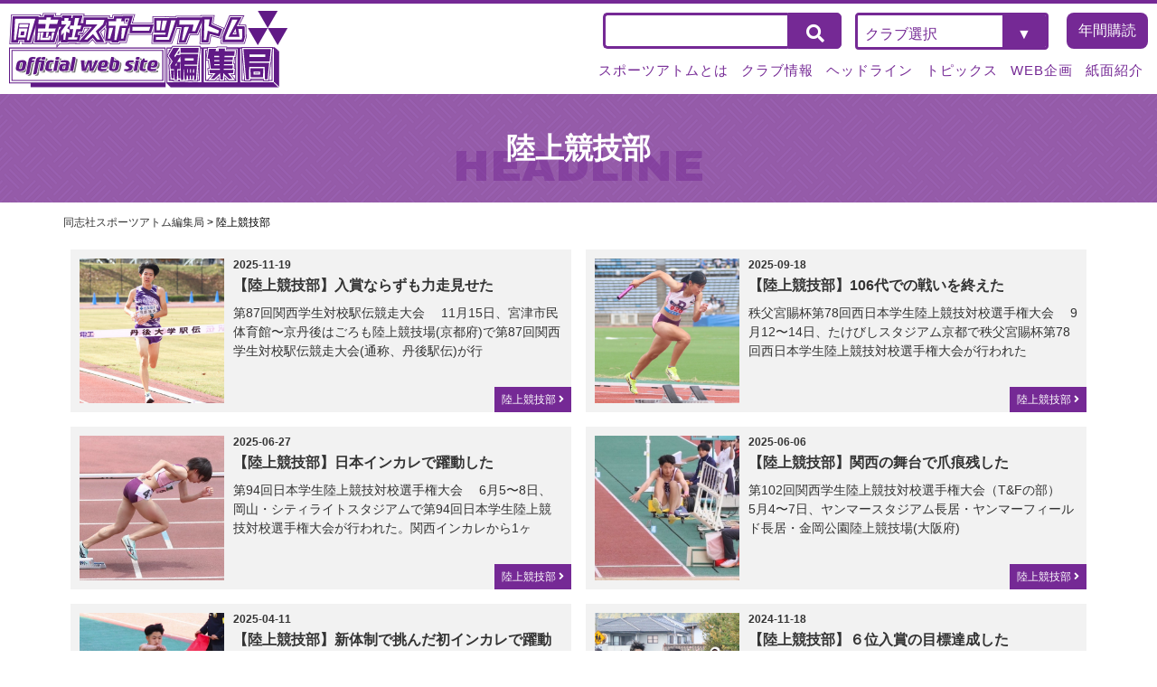

--- FILE ---
content_type: text/html; charset=UTF-8
request_url: https://doshisha-atom.net/category/athletics/
body_size: 63507
content:
<!doctype html>
<html lang="ja">

<head>
    <meta charset="UTF-8">
    <meta name="viewport" content="width=device-width, initial-scale=1">
    <meta name="format-detection" content="telephone=no">
    <link rel="profile" href="https://gmpg.org/xfn/11">
        <meta name='robots' content='index, follow, max-image-preview:large, max-snippet:-1, max-video-preview:-1' />

	<!-- This site is optimized with the Yoast SEO plugin v26.8 - https://yoast.com/product/yoast-seo-wordpress/ -->
	<title>陸上競技部 アーカイブ - 同志社スポーツアトム編集局</title>
	<link rel="canonical" href="https://doshisha-atom.net/category/athletics/" />
	<link rel="next" href="https://doshisha-atom.net/category/athletics/page/2/" />
	<meta property="og:locale" content="ja_JP" />
	<meta property="og:type" content="article" />
	<meta property="og:title" content="陸上競技部 アーカイブ - 同志社スポーツアトム編集局" />
	<meta property="og:url" content="https://doshisha-atom.net/category/athletics/" />
	<meta property="og:site_name" content="同志社スポーツアトム編集局" />
	<meta name="twitter:card" content="summary_large_image" />
	<meta name="twitter:site" content="@atom_doshisha" />
	<script type="application/ld+json" class="yoast-schema-graph">{"@context":"https://schema.org","@graph":[{"@type":"CollectionPage","@id":"https://doshisha-atom.net/category/athletics/","url":"https://doshisha-atom.net/category/athletics/","name":"陸上競技部 アーカイブ - 同志社スポーツアトム編集局","isPartOf":{"@id":"https://doshisha-atom.net/#website"},"primaryImageOfPage":{"@id":"https://doshisha-atom.net/category/athletics/#primaryimage"},"image":{"@id":"https://doshisha-atom.net/category/athletics/#primaryimage"},"thumbnailUrl":"https://doshisha-atom.net/cms/wp-content/uploads/2025/11/名代さん.jpg","breadcrumb":{"@id":"https://doshisha-atom.net/category/athletics/#breadcrumb"},"inLanguage":"ja"},{"@type":"ImageObject","inLanguage":"ja","@id":"https://doshisha-atom.net/category/athletics/#primaryimage","url":"https://doshisha-atom.net/cms/wp-content/uploads/2025/11/名代さん.jpg","contentUrl":"https://doshisha-atom.net/cms/wp-content/uploads/2025/11/名代さん.jpg","width":640,"height":480,"caption":"ゴールテープを切る名代"},{"@type":"BreadcrumbList","@id":"https://doshisha-atom.net/category/athletics/#breadcrumb","itemListElement":[{"@type":"ListItem","position":1,"name":"ホーム","item":"https://doshisha-atom.net/"},{"@type":"ListItem","position":2,"name":"陸上競技部"}]},{"@type":"WebSite","@id":"https://doshisha-atom.net/#website","url":"https://doshisha-atom.net/","name":"同志社スポーツアトム編集局","description":"同志社大学体育会機関紙を製作・発行しているのが私たち同志社スポーツアトム編集局です。","publisher":{"@id":"https://doshisha-atom.net/#organization"},"potentialAction":[{"@type":"SearchAction","target":{"@type":"EntryPoint","urlTemplate":"https://doshisha-atom.net/?s={search_term_string}"},"query-input":{"@type":"PropertyValueSpecification","valueRequired":true,"valueName":"search_term_string"}}],"inLanguage":"ja"},{"@type":"Organization","@id":"https://doshisha-atom.net/#organization","name":"同志社スポーツアトム編集局","url":"https://doshisha-atom.net/","logo":{"@type":"ImageObject","inLanguage":"ja","@id":"https://doshisha-atom.net/#/schema/logo/image/","url":"https://violetcoyote81.sakura.ne.jp/atom/cms/wp-content/uploads/2022/02/logo.png","contentUrl":"https://violetcoyote81.sakura.ne.jp/atom/cms/wp-content/uploads/2022/02/logo.png","width":309,"height":85,"caption":"同志社スポーツアトム編集局"},"image":{"@id":"https://doshisha-atom.net/#/schema/logo/image/"},"sameAs":["https://www.facebook.com/atomdoshisha/","https://x.com/atom_doshisha"]}]}</script>
	<!-- / Yoast SEO plugin. -->


<link rel='dns-prefetch' href='//use.fontawesome.com' />
<link rel="alternate" type="application/rss+xml" title="同志社スポーツアトム編集局 &raquo; フィード" href="https://doshisha-atom.net/feed/" />
<link rel="alternate" type="application/rss+xml" title="同志社スポーツアトム編集局 &raquo; コメントフィード" href="https://doshisha-atom.net/comments/feed/" />
<link rel="alternate" type="application/rss+xml" title="同志社スポーツアトム編集局 &raquo; 陸上競技部 カテゴリーのフィード" href="https://doshisha-atom.net/category/athletics/feed/" />
<style id='wp-img-auto-sizes-contain-inline-css'>
img:is([sizes=auto i],[sizes^="auto," i]){contain-intrinsic-size:3000px 1500px}
/*# sourceURL=wp-img-auto-sizes-contain-inline-css */
</style>
<style id='wp-emoji-styles-inline-css'>

	img.wp-smiley, img.emoji {
		display: inline !important;
		border: none !important;
		box-shadow: none !important;
		height: 1em !important;
		width: 1em !important;
		margin: 0 0.07em !important;
		vertical-align: -0.1em !important;
		background: none !important;
		padding: 0 !important;
	}
/*# sourceURL=wp-emoji-styles-inline-css */
</style>
<style id='wp-block-library-inline-css'>
:root{--wp-block-synced-color:#7a00df;--wp-block-synced-color--rgb:122,0,223;--wp-bound-block-color:var(--wp-block-synced-color);--wp-editor-canvas-background:#ddd;--wp-admin-theme-color:#007cba;--wp-admin-theme-color--rgb:0,124,186;--wp-admin-theme-color-darker-10:#006ba1;--wp-admin-theme-color-darker-10--rgb:0,107,160.5;--wp-admin-theme-color-darker-20:#005a87;--wp-admin-theme-color-darker-20--rgb:0,90,135;--wp-admin-border-width-focus:2px}@media (min-resolution:192dpi){:root{--wp-admin-border-width-focus:1.5px}}.wp-element-button{cursor:pointer}:root .has-very-light-gray-background-color{background-color:#eee}:root .has-very-dark-gray-background-color{background-color:#313131}:root .has-very-light-gray-color{color:#eee}:root .has-very-dark-gray-color{color:#313131}:root .has-vivid-green-cyan-to-vivid-cyan-blue-gradient-background{background:linear-gradient(135deg,#00d084,#0693e3)}:root .has-purple-crush-gradient-background{background:linear-gradient(135deg,#34e2e4,#4721fb 50%,#ab1dfe)}:root .has-hazy-dawn-gradient-background{background:linear-gradient(135deg,#faaca8,#dad0ec)}:root .has-subdued-olive-gradient-background{background:linear-gradient(135deg,#fafae1,#67a671)}:root .has-atomic-cream-gradient-background{background:linear-gradient(135deg,#fdd79a,#004a59)}:root .has-nightshade-gradient-background{background:linear-gradient(135deg,#330968,#31cdcf)}:root .has-midnight-gradient-background{background:linear-gradient(135deg,#020381,#2874fc)}:root{--wp--preset--font-size--normal:16px;--wp--preset--font-size--huge:42px}.has-regular-font-size{font-size:1em}.has-larger-font-size{font-size:2.625em}.has-normal-font-size{font-size:var(--wp--preset--font-size--normal)}.has-huge-font-size{font-size:var(--wp--preset--font-size--huge)}.has-text-align-center{text-align:center}.has-text-align-left{text-align:left}.has-text-align-right{text-align:right}.has-fit-text{white-space:nowrap!important}#end-resizable-editor-section{display:none}.aligncenter{clear:both}.items-justified-left{justify-content:flex-start}.items-justified-center{justify-content:center}.items-justified-right{justify-content:flex-end}.items-justified-space-between{justify-content:space-between}.screen-reader-text{border:0;clip-path:inset(50%);height:1px;margin:-1px;overflow:hidden;padding:0;position:absolute;width:1px;word-wrap:normal!important}.screen-reader-text:focus{background-color:#ddd;clip-path:none;color:#444;display:block;font-size:1em;height:auto;left:5px;line-height:normal;padding:15px 23px 14px;text-decoration:none;top:5px;width:auto;z-index:100000}html :where(.has-border-color){border-style:solid}html :where([style*=border-top-color]){border-top-style:solid}html :where([style*=border-right-color]){border-right-style:solid}html :where([style*=border-bottom-color]){border-bottom-style:solid}html :where([style*=border-left-color]){border-left-style:solid}html :where([style*=border-width]){border-style:solid}html :where([style*=border-top-width]){border-top-style:solid}html :where([style*=border-right-width]){border-right-style:solid}html :where([style*=border-bottom-width]){border-bottom-style:solid}html :where([style*=border-left-width]){border-left-style:solid}html :where(img[class*=wp-image-]){height:auto;max-width:100%}:where(figure){margin:0 0 1em}html :where(.is-position-sticky){--wp-admin--admin-bar--position-offset:var(--wp-admin--admin-bar--height,0px)}@media screen and (max-width:600px){html :where(.is-position-sticky){--wp-admin--admin-bar--position-offset:0px}}

/*# sourceURL=wp-block-library-inline-css */
</style><style id='wp-block-paragraph-inline-css'>
.is-small-text{font-size:.875em}.is-regular-text{font-size:1em}.is-large-text{font-size:2.25em}.is-larger-text{font-size:3em}.has-drop-cap:not(:focus):first-letter{float:left;font-size:8.4em;font-style:normal;font-weight:100;line-height:.68;margin:.05em .1em 0 0;text-transform:uppercase}body.rtl .has-drop-cap:not(:focus):first-letter{float:none;margin-left:.1em}p.has-drop-cap.has-background{overflow:hidden}:root :where(p.has-background){padding:1.25em 2.375em}:where(p.has-text-color:not(.has-link-color)) a{color:inherit}p.has-text-align-left[style*="writing-mode:vertical-lr"],p.has-text-align-right[style*="writing-mode:vertical-rl"]{rotate:180deg}
/*# sourceURL=https://doshisha-atom.net/cms/wp-includes/blocks/paragraph/style.min.css */
</style>
<style id='global-styles-inline-css'>
:root{--wp--preset--aspect-ratio--square: 1;--wp--preset--aspect-ratio--4-3: 4/3;--wp--preset--aspect-ratio--3-4: 3/4;--wp--preset--aspect-ratio--3-2: 3/2;--wp--preset--aspect-ratio--2-3: 2/3;--wp--preset--aspect-ratio--16-9: 16/9;--wp--preset--aspect-ratio--9-16: 9/16;--wp--preset--color--black: #000000;--wp--preset--color--cyan-bluish-gray: #abb8c3;--wp--preset--color--white: #ffffff;--wp--preset--color--pale-pink: #f78da7;--wp--preset--color--vivid-red: #cf2e2e;--wp--preset--color--luminous-vivid-orange: #ff6900;--wp--preset--color--luminous-vivid-amber: #fcb900;--wp--preset--color--light-green-cyan: #7bdcb5;--wp--preset--color--vivid-green-cyan: #00d084;--wp--preset--color--pale-cyan-blue: #8ed1fc;--wp--preset--color--vivid-cyan-blue: #0693e3;--wp--preset--color--vivid-purple: #9b51e0;--wp--preset--gradient--vivid-cyan-blue-to-vivid-purple: linear-gradient(135deg,rgb(6,147,227) 0%,rgb(155,81,224) 100%);--wp--preset--gradient--light-green-cyan-to-vivid-green-cyan: linear-gradient(135deg,rgb(122,220,180) 0%,rgb(0,208,130) 100%);--wp--preset--gradient--luminous-vivid-amber-to-luminous-vivid-orange: linear-gradient(135deg,rgb(252,185,0) 0%,rgb(255,105,0) 100%);--wp--preset--gradient--luminous-vivid-orange-to-vivid-red: linear-gradient(135deg,rgb(255,105,0) 0%,rgb(207,46,46) 100%);--wp--preset--gradient--very-light-gray-to-cyan-bluish-gray: linear-gradient(135deg,rgb(238,238,238) 0%,rgb(169,184,195) 100%);--wp--preset--gradient--cool-to-warm-spectrum: linear-gradient(135deg,rgb(74,234,220) 0%,rgb(151,120,209) 20%,rgb(207,42,186) 40%,rgb(238,44,130) 60%,rgb(251,105,98) 80%,rgb(254,248,76) 100%);--wp--preset--gradient--blush-light-purple: linear-gradient(135deg,rgb(255,206,236) 0%,rgb(152,150,240) 100%);--wp--preset--gradient--blush-bordeaux: linear-gradient(135deg,rgb(254,205,165) 0%,rgb(254,45,45) 50%,rgb(107,0,62) 100%);--wp--preset--gradient--luminous-dusk: linear-gradient(135deg,rgb(255,203,112) 0%,rgb(199,81,192) 50%,rgb(65,88,208) 100%);--wp--preset--gradient--pale-ocean: linear-gradient(135deg,rgb(255,245,203) 0%,rgb(182,227,212) 50%,rgb(51,167,181) 100%);--wp--preset--gradient--electric-grass: linear-gradient(135deg,rgb(202,248,128) 0%,rgb(113,206,126) 100%);--wp--preset--gradient--midnight: linear-gradient(135deg,rgb(2,3,129) 0%,rgb(40,116,252) 100%);--wp--preset--font-size--small: 13px;--wp--preset--font-size--medium: 20px;--wp--preset--font-size--large: 36px;--wp--preset--font-size--x-large: 42px;--wp--preset--spacing--20: 0.44rem;--wp--preset--spacing--30: 0.67rem;--wp--preset--spacing--40: 1rem;--wp--preset--spacing--50: 1.5rem;--wp--preset--spacing--60: 2.25rem;--wp--preset--spacing--70: 3.38rem;--wp--preset--spacing--80: 5.06rem;--wp--preset--shadow--natural: 6px 6px 9px rgba(0, 0, 0, 0.2);--wp--preset--shadow--deep: 12px 12px 50px rgba(0, 0, 0, 0.4);--wp--preset--shadow--sharp: 6px 6px 0px rgba(0, 0, 0, 0.2);--wp--preset--shadow--outlined: 6px 6px 0px -3px rgb(255, 255, 255), 6px 6px rgb(0, 0, 0);--wp--preset--shadow--crisp: 6px 6px 0px rgb(0, 0, 0);}:where(.is-layout-flex){gap: 0.5em;}:where(.is-layout-grid){gap: 0.5em;}body .is-layout-flex{display: flex;}.is-layout-flex{flex-wrap: wrap;align-items: center;}.is-layout-flex > :is(*, div){margin: 0;}body .is-layout-grid{display: grid;}.is-layout-grid > :is(*, div){margin: 0;}:where(.wp-block-columns.is-layout-flex){gap: 2em;}:where(.wp-block-columns.is-layout-grid){gap: 2em;}:where(.wp-block-post-template.is-layout-flex){gap: 1.25em;}:where(.wp-block-post-template.is-layout-grid){gap: 1.25em;}.has-black-color{color: var(--wp--preset--color--black) !important;}.has-cyan-bluish-gray-color{color: var(--wp--preset--color--cyan-bluish-gray) !important;}.has-white-color{color: var(--wp--preset--color--white) !important;}.has-pale-pink-color{color: var(--wp--preset--color--pale-pink) !important;}.has-vivid-red-color{color: var(--wp--preset--color--vivid-red) !important;}.has-luminous-vivid-orange-color{color: var(--wp--preset--color--luminous-vivid-orange) !important;}.has-luminous-vivid-amber-color{color: var(--wp--preset--color--luminous-vivid-amber) !important;}.has-light-green-cyan-color{color: var(--wp--preset--color--light-green-cyan) !important;}.has-vivid-green-cyan-color{color: var(--wp--preset--color--vivid-green-cyan) !important;}.has-pale-cyan-blue-color{color: var(--wp--preset--color--pale-cyan-blue) !important;}.has-vivid-cyan-blue-color{color: var(--wp--preset--color--vivid-cyan-blue) !important;}.has-vivid-purple-color{color: var(--wp--preset--color--vivid-purple) !important;}.has-black-background-color{background-color: var(--wp--preset--color--black) !important;}.has-cyan-bluish-gray-background-color{background-color: var(--wp--preset--color--cyan-bluish-gray) !important;}.has-white-background-color{background-color: var(--wp--preset--color--white) !important;}.has-pale-pink-background-color{background-color: var(--wp--preset--color--pale-pink) !important;}.has-vivid-red-background-color{background-color: var(--wp--preset--color--vivid-red) !important;}.has-luminous-vivid-orange-background-color{background-color: var(--wp--preset--color--luminous-vivid-orange) !important;}.has-luminous-vivid-amber-background-color{background-color: var(--wp--preset--color--luminous-vivid-amber) !important;}.has-light-green-cyan-background-color{background-color: var(--wp--preset--color--light-green-cyan) !important;}.has-vivid-green-cyan-background-color{background-color: var(--wp--preset--color--vivid-green-cyan) !important;}.has-pale-cyan-blue-background-color{background-color: var(--wp--preset--color--pale-cyan-blue) !important;}.has-vivid-cyan-blue-background-color{background-color: var(--wp--preset--color--vivid-cyan-blue) !important;}.has-vivid-purple-background-color{background-color: var(--wp--preset--color--vivid-purple) !important;}.has-black-border-color{border-color: var(--wp--preset--color--black) !important;}.has-cyan-bluish-gray-border-color{border-color: var(--wp--preset--color--cyan-bluish-gray) !important;}.has-white-border-color{border-color: var(--wp--preset--color--white) !important;}.has-pale-pink-border-color{border-color: var(--wp--preset--color--pale-pink) !important;}.has-vivid-red-border-color{border-color: var(--wp--preset--color--vivid-red) !important;}.has-luminous-vivid-orange-border-color{border-color: var(--wp--preset--color--luminous-vivid-orange) !important;}.has-luminous-vivid-amber-border-color{border-color: var(--wp--preset--color--luminous-vivid-amber) !important;}.has-light-green-cyan-border-color{border-color: var(--wp--preset--color--light-green-cyan) !important;}.has-vivid-green-cyan-border-color{border-color: var(--wp--preset--color--vivid-green-cyan) !important;}.has-pale-cyan-blue-border-color{border-color: var(--wp--preset--color--pale-cyan-blue) !important;}.has-vivid-cyan-blue-border-color{border-color: var(--wp--preset--color--vivid-cyan-blue) !important;}.has-vivid-purple-border-color{border-color: var(--wp--preset--color--vivid-purple) !important;}.has-vivid-cyan-blue-to-vivid-purple-gradient-background{background: var(--wp--preset--gradient--vivid-cyan-blue-to-vivid-purple) !important;}.has-light-green-cyan-to-vivid-green-cyan-gradient-background{background: var(--wp--preset--gradient--light-green-cyan-to-vivid-green-cyan) !important;}.has-luminous-vivid-amber-to-luminous-vivid-orange-gradient-background{background: var(--wp--preset--gradient--luminous-vivid-amber-to-luminous-vivid-orange) !important;}.has-luminous-vivid-orange-to-vivid-red-gradient-background{background: var(--wp--preset--gradient--luminous-vivid-orange-to-vivid-red) !important;}.has-very-light-gray-to-cyan-bluish-gray-gradient-background{background: var(--wp--preset--gradient--very-light-gray-to-cyan-bluish-gray) !important;}.has-cool-to-warm-spectrum-gradient-background{background: var(--wp--preset--gradient--cool-to-warm-spectrum) !important;}.has-blush-light-purple-gradient-background{background: var(--wp--preset--gradient--blush-light-purple) !important;}.has-blush-bordeaux-gradient-background{background: var(--wp--preset--gradient--blush-bordeaux) !important;}.has-luminous-dusk-gradient-background{background: var(--wp--preset--gradient--luminous-dusk) !important;}.has-pale-ocean-gradient-background{background: var(--wp--preset--gradient--pale-ocean) !important;}.has-electric-grass-gradient-background{background: var(--wp--preset--gradient--electric-grass) !important;}.has-midnight-gradient-background{background: var(--wp--preset--gradient--midnight) !important;}.has-small-font-size{font-size: var(--wp--preset--font-size--small) !important;}.has-medium-font-size{font-size: var(--wp--preset--font-size--medium) !important;}.has-large-font-size{font-size: var(--wp--preset--font-size--large) !important;}.has-x-large-font-size{font-size: var(--wp--preset--font-size--x-large) !important;}
/*# sourceURL=global-styles-inline-css */
</style>

<style id='classic-theme-styles-inline-css'>
/*! This file is auto-generated */
.wp-block-button__link{color:#fff;background-color:#32373c;border-radius:9999px;box-shadow:none;text-decoration:none;padding:calc(.667em + 2px) calc(1.333em + 2px);font-size:1.125em}.wp-block-file__button{background:#32373c;color:#fff;text-decoration:none}
/*# sourceURL=/wp-includes/css/classic-themes.min.css */
</style>
<link rel='stylesheet' id='testsite-awesome-css' href='https://use.fontawesome.com/releases/v5.8.1/css/all.css?ver=6.9' media='all' />
<link rel='stylesheet' id='atom-style-css' href='https://doshisha-atom.net/cms/wp-content/themes/atom/style.css?ver=1.0.0' media='all' />
<link rel='stylesheet' id='fancybox-css' href='https://doshisha-atom.net/cms/wp-content/plugins/easy-fancybox/fancybox/1.5.4/jquery.fancybox.min.css?ver=6.9' media='screen' />
<style id='fancybox-inline-css'>
#fancybox-outer{background:#ffffff}#fancybox-content{background:#ffffff;border-color:#ffffff;color:#000000;}#fancybox-title,#fancybox-title-float-main{color:#fff}
/*# sourceURL=fancybox-inline-css */
</style>
<link rel='stylesheet' id='wp-pagenavi-css' href='https://doshisha-atom.net/cms/wp-content/plugins/wp-pagenavi/pagenavi-css.css?ver=2.70' media='all' />
<script src="https://doshisha-atom.net/cms/wp-includes/js/jquery/jquery.min.js?ver=3.7.1" id="jquery-core-js"></script>
<script src="https://doshisha-atom.net/cms/wp-includes/js/jquery/jquery-migrate.min.js?ver=3.4.1" id="jquery-migrate-js"></script>
<link rel="https://api.w.org/" href="https://doshisha-atom.net/wp-json/" /><link rel="alternate" title="JSON" type="application/json" href="https://doshisha-atom.net/wp-json/wp/v2/categories/43" />    <link rel="shortcut icon" href="https://doshisha-atom.net/favicon.ico">
    <link rel="preconnect" href="https://fonts.googleapis.com">
    <link rel="preconnect" href="https://fonts.gstatic.com" crossorigin>
    <link href="https://fonts.googleapis.com/css2?family=Archivo+Black&family=Lato:wght@300&family=Noto+Sans+JP:wght@400;700&display=swap" rel="stylesheet">

    <link href="https://fonts.googleapis.com/css2?family=M+PLUS+Rounded+1c:wght@400;700&family=Noto+Sans+JP:wght@500&display=swap" rel="stylesheet">
    <!-- Global site tag (gtag.js) - Google Analytics -->
    <script async src="https://www.googletagmanager.com/gtag/js?id=G-ZC5X1D36FF"></script>
    <script>
        window.dataLayer = window.dataLayer || [];

        function gtag() {
            dataLayer.push(arguments);
        }
        gtag('js', new Date());

        gtag('config', 'G-ZC5X1D36FF');
    </script>
</head>

<body class="archive category category-athletics category-43 wp-theme-atom hfeed">
    <div id="fb-root"></div>
    <script async defer crossorigin="anonymous" src="https://connect.facebook.net/ja_JP/sdk.js#xfbml=1&version=v13.0&appId=538549276310072&autoLogAppEvents=1" nonce="RlfdM3Vh"></script>
        <!--/聖杯レイアウトのため非表示<div id="page" class="site">-->
    <!--<a class="skip-link screen-reader-text" href="#primary">Skip to content</a>-->

    <header id="masthead" class="site-header">
        <div class="headerWrap">
            <div class="area_logo_headerWrap">
                <h1 class="site-title"><a href="https://doshisha-atom.net/" rel="home"><img src="https://doshisha-atom.net/cms/wp-content/themes/atom/images/common/logo.png" srcset="https://doshisha-atom.net/cms/wp-content/themes/atom/images/common/logo@2x.png 2x" alt="同志社スポーツアトム編集局"> </a></h1>
            </div>
            <div class="area_others_headerWrap">
                <div class="upper_area_others">

                    <form role="search" method="get" class="" action="https://doshisha-atom.net/">
                        <div class="search_upper">

                            <input type="search" class="searchTerm" name="s">
                            <button type="submit" class="searchButton">
                                <i class="fa fa-search"></i>
                            </button>

                        </div>
                    </form>
                    <div class="club_upper">
                        <div class="club-linkSelect">
                            <select name="format" id="format" onChange="location.href=value;">
                                <option>クラブ選択</option>
                                <option value="https://doshisha-atom.net/club/archery-w/">アーチェリー部(女子)</option>
                                <option value="https://doshisha-atom.net/club/archery/">アーチェリー部(男子)</option>
                                <option value="https://doshisha-atom.net/club/aikido/">合気道部</option>
                                <option value="https://doshisha-atom.net/club/ice-hockey/">アイスホッケー部</option>
                                <option value="https://doshisha-atom.net/club/american-football/">アメリカンフットボール部</option>
                                <option value="https://doshisha-atom.net/club/badminton/">バドミントン部</option>
                                <option value="https://doshisha-atom.net/club/equestrian/">馬術部</option>
                                <option value="https://doshisha-atom.net/club/volleyball-w/">バレーボール部(女子)</option>
                                <option value="https://doshisha-atom.net/club/volleyball/">バレーボール部(男子)</option>
                                <option value="https://doshisha-atom.net/club/basketball-w/">バスケットボール部(女子)</option>
                                <option value="https://doshisha-atom.net/club/basketball/">バスケットボール部(男子)</option>
                                <option value="https://doshisha-atom.net/club/board-sailing/">ボードセイリング部</option>
                                <option value="https://doshisha-atom.net/club/boxing/">ボクシング部</option>
                                <option value="https://doshisha-atom.net/club/boat/">ボート部</option>
                                <option value="https://doshisha-atom.net/club/bowling/">ボウリング部</option>
                                <option value="https://doshisha-atom.net/club/fencing/">フェンシング部</option>
                                <option value="https://doshisha-atom.net/club/figure-skating/">フィギュアスケート部</option>
                                <option value="https://doshisha-atom.net/club/golf/">ゴルフ部</option>
                                <option value="https://doshisha-atom.net/club/handball-w/">ハンドボール部(女子)</option>
                                <option value="https://doshisha-atom.net/club/handball/">ハンドボール部(男子)</option>
                                <option value="https://doshisha-atom.net/club/iaido/">居合道部</option>
                                <option value="https://doshisha-atom.net/club/car/">自動車部</option>
                                <option value="https://doshisha-atom.net/club/cycling/">自転車競技部</option>
                                <option value="https://doshisha-atom.net/club/semi-rigid-baseball/">準硬式野球部</option>
                                <option value="https://doshisha-atom.net/club/judo/">柔道部</option>
                                <option value="https://doshisha-atom.net/club/canoe/">カヌー部</option>
                                <option value="https://doshisha-atom.net/club/karate/">空手道部</option>
                                <option value="https://doshisha-atom.net/club/kendo/">剣道部</option>
                                <option value="https://doshisha-atom.net/club/aviation/">航空部</option>
                                <option value="https://doshisha-atom.net/club/baseball/">硬式野球部</option>
                                <option value="https://doshisha-atom.net/club/kyudo/">弓道部</option>
                                <option value="https://doshisha-atom.net/club/japanese-style-baseball/">軟式野球部</option>
                                <option value="https://doshisha-atom.net/club/nippon-kempo/">日本拳法部</option>
                                <option value="https://doshisha-atom.net/club/rugby/">ラグビー部</option>
                                <option value="https://doshisha-atom.net/club/lacrosse-w/">ラクロス部(女子)</option>
                                <option value="https://doshisha-atom.net/club/lacrosse/">ラクロス部(男子)</option>
                                <option value="https://doshisha-atom.net/club/wrestling/">レスリング部</option>
                                <option value="https://doshisha-atom.net/club/land-hockey-w/">陸上ホッケー部(女子)</option>
                                <option value="https://doshisha-atom.net/club/land-hockey/">陸上ホッケー部(男子)</option>
                                <option value="https://doshisha-atom.net/club/athletics/">陸上競技部</option>
                                <option value="https://doshisha-atom.net/club/football-w/">サッカー部(女子)</option>
                                <option value="https://doshisha-atom.net/club/football/">サッカー部(男子)</option>
                                <option value="https://doshisha-atom.net/club/mountains/">山岳部</option>
                                <option value="https://doshisha-atom.net/club/shooting/">射撃部</option>
                                <option value="https://doshisha-atom.net/club/shorinji-kempo/">少林寺拳法部</option>
                                <option value="https://doshisha-atom.net/club/soft-ball-w/">ソフトボール部(女子)</option>
                                <option value="https://doshisha-atom.net/club/soft-ball/">ソフトボール部(男子)</option>
                                <option value="https://doshisha-atom.net/club/soft-tennis/">ソフトテニス部</option>
                                <option value="https://doshisha-atom.net/club/swimming/">水泳部</option>
                                <option value="https://doshisha-atom.net/club/skiing/">スキー部</option>
                                <option value="https://doshisha-atom.net/club/sumo/">相撲部</option>
                                <option value="https://doshisha-atom.net/club/speed-skate/">スピードスケート部</option>
                                <option value="https://doshisha-atom.net/club/gymnastics/">体操競技部</option>
                                <option value="https://doshisha-atom.net/club/table-tennis-w/">卓球部(女子)</option>
                                <option value="https://doshisha-atom.net/club/table-tennis/">卓球部(男子)</option>
                                <option value="https://doshisha-atom.net/club/tennis/">テニス部</option>
                                <option value="https://doshisha-atom.net/club/wandervogel/">ワンダーフォーゲル部</option>
                                <option value="https://doshisha-atom.net/club/yacht/">ヨット部</option>
                                <option value="https://doshisha-atom.net/club/triathlon/">トライアスロン部</option>
                                <option value="https://doshisha-atom.net/club/futsal/">フットサル部</option>
                                <option value="https://doshisha-atom.net/club/oendan/">應援団</option>
                            </select>
                        </div>
                    </div>
                    <div class="subsc_upper">
                        <a href="https://doshisha-atom.net/subscribe/">年間購読</a>
                    </div>
                </div>
                <nav class="lower_area_others glNaviPc">
                    <ul id="g-navi" class="g-navi">
                        <a href="https://doshisha-atom.net/aboutus/">スポーツアトムとは</a>
                        <a href="https://doshisha-atom.net/club/">クラブ情報</a>
                        <a href="https://doshisha-atom.net/headline/">ヘッドライン</a>
                        <a href="https://doshisha-atom.net/topics/">トピックス</a>
                        <a href="https://doshisha-atom.net/webplan-all/">WEB企画</a>
                        <a href="https://doshisha-atom.net/newspaper/">紙面紹介</a>
                    </ul>
                </nav>
            </div>
        </div>

        <!--glNaviSp-->
        <div class="glNaviSp">
            <div class="openbtn4"><span></span><span></span><span></span></div>
            <nav id="g-nav4">
                <div class="info-g-nav4">

                    <div class="subsc">
                        <a href="https://doshisha-atom.net/subscribe/">年間購読</a>
                    </div>

                    <form role="search" method="get" class="" action="https://doshisha-atom.net/">
                        <div class="search_upper">

                            <input type="search" class="searchTerm" name="s">
                            <button type="submit" class="searchButton">
                                <i class="fa fa-search"></i>
                            </button>

                        </div>
                    </form>
                </div>

                <div id="g-nav-list">
                    <ul>
                        <li><a href="https://doshisha-atom.net/aboutus/">スポーツアトムとは</a></li>
                        <li><a href="https://doshisha-atom.net/club/">クラブ情報</a></li>
                        <li><a href="https://doshisha-atom.net/headline/">ヘッドライン</a></li>
                        <li><a href="https://doshisha-atom.net/topics/">トピックス</a></li>
                        <li><a href="https://doshisha-atom.net/webplan-all/">WEB企画</a></li>
                        <li><a href="https://doshisha-atom.net/newspaper/">紙面紹介</a></li>
                    </ul>

                </div>

                <div class="club-g-nav4 sp-none">
                    <div class="club-linkSelect  mb-5">
                        <select name="format" id="format" onChange="location.href=value;">
                            <option>クラブ選択</option>
                            <option value="https://doshisha-atom.net/club/archery-w/">アーチェリー部(女子)</option>
                            <option value="https://doshisha-atom.net/club/archery/">アーチェリー部(男子)</option>
                            <option value="https://doshisha-atom.net/club/aikido/">合気道部</option>
                            <option value="https://doshisha-atom.net/club/ice-hockey/">アイスホッケー部</option>
                            <option value="https://doshisha-atom.net/club/american-football/">アメリカンフットボール部</option>
                            <option value="https://doshisha-atom.net/club/badminton/">バドミントン部</option>
                            <option value="https://doshisha-atom.net/club/equestrian/">馬術部</option>
                            <option value="https://doshisha-atom.net/club/volleyball-w/">バレーボール部(女子)</option>
                            <option value="https://doshisha-atom.net/club/volleyball/">バレーボール部(男子)</option>
                            <option value="https://doshisha-atom.net/club/basketball-w/">バスケットボール部(女子)</option>
                            <option value="https://doshisha-atom.net/club/basketball/">バスケットボール部(男子)</option>
                            <option value="https://doshisha-atom.net/club/board-sailing/">ボードセイリング部</option>
                            <option value="https://doshisha-atom.net/club/boxing/">ボクシング部</option>
                            <option value="https://doshisha-atom.net/club/boat/">ボート部</option>
                            <option value="https://doshisha-atom.net/club/bowling/">ボウリング部</option>
                            <option value="https://doshisha-atom.net/club/fencing/">フェンシング部</option>
                            <option value="https://doshisha-atom.net/club/figure-skating/">フィギュアスケート部</option>
                            <option value="https://doshisha-atom.net/club/golf/">ゴルフ部</option>
                            <option value="https://doshisha-atom.net/club/handball-w/">ハンドボール部(女子)</option>
                            <option value="https://doshisha-atom.net/club/handball/">ハンドボール部(男子)</option>
                            <option value="https://doshisha-atom.net/club/iaido/">居合道部</option>
                            <option value="https://doshisha-atom.net/club/car/">自動車部</option>
                            <option value="https://doshisha-atom.net/club/cycling/">自転車競技部</option>
                            <option value="https://doshisha-atom.net/club/semi-rigid-baseball/">準硬式野球部</option>
                            <option value="https://doshisha-atom.net/club/judo/">柔道部</option>
                            <option value="https://doshisha-atom.net/club/canoe/">カヌー部</option>
                            <option value="https://doshisha-atom.net/club/karate/">空手道部</option>
                            <option value="https://doshisha-atom.net/club/kendo/">剣道部</option>
                            <option value="https://doshisha-atom.net/club/aviation/">航空部</option>
                            <option value="https://doshisha-atom.net/club/baseball/">硬式野球部</option>
                            <option value="https://doshisha-atom.net/club/kyudo/">弓道部</option>
                            <option value="https://doshisha-atom.net/club/japanese-style-baseball/">軟式野球部</option>
                            <option value="https://doshisha-atom.net/club/nippon-kempo/">日本拳法部</option>
                            <option value="https://doshisha-atom.net/club/rugby/">ラグビー部</option>
                            <option value="https://doshisha-atom.net/club/lacrosse-w/">ラクロス部(女子)</option>
                            <option value="https://doshisha-atom.net/club/lacrosse/">ラクロス部(男子)</option>
                            <option value="https://doshisha-atom.net/club/wrestling/">レスリング部</option>
                            <option value="https://doshisha-atom.net/club/land-hockey-w/">陸上ホッケー部(女子)</option>
                            <option value="https://doshisha-atom.net/club/land-hockey/">陸上ホッケー部(男子)</option>
                            <option value="https://doshisha-atom.net/club/athletics/">陸上競技部</option>
                            <option value="https://doshisha-atom.net/club/football-w/">サッカー部(女子)</option>
                            <option value="https://doshisha-atom.net/club/football/">サッカー部(男子)</option>
                            <option value="https://doshisha-atom.net/club/mountains/">山岳部</option>
                            <option value="https://doshisha-atom.net/club/shooting/">射撃部</option>
                            <option value="https://doshisha-atom.net/club/shorinji-kempo/">少林寺拳法部</option>
                            <option value="https://doshisha-atom.net/club/soft-ball-w/">ソフトボール部(女子)</option>
                            <option value="https://doshisha-atom.net/club/soft-ball/">ソフトボール部(男子)</option>
                            <option value="https://doshisha-atom.net/club/soft-tennis/">ソフトテニス部</option>
                            <option value="https://doshisha-atom.net/club/swimming/">水泳部</option>
                            <option value="https://doshisha-atom.net/club/skiing/">スキー部</option>
                            <option value="https://doshisha-atom.net/club/sumo/">相撲部</option>
                            <option value="https://doshisha-atom.net/club/speed-skate/">スピードスケート部</option>
                            <option value="https://doshisha-atom.net/club/gymnastics/">体操競技部</option>
                            <option value="https://doshisha-atom.net/club/table-tennis-w/">卓球部(女子)</option>
                            <option value="https://doshisha-atom.net/club/table-tennis/">卓球部(男子)</option>
                            <option value="https://doshisha-atom.net/club/tennis/">テニス部</option>
                            <option value="https://doshisha-atom.net/club/wandervogel/">ワンダーフォーゲル部</option>
                            <option value="https://doshisha-atom.net/club/yacht/">ヨット部</option>
                            <option value="https://doshisha-atom.net/club/triathlon/">トライアスロン部</option>
                            <option value="https://doshisha-atom.net/club/futsal/">フットサル部</option>
                            <option value="https://doshisha-atom.net/club/oendan/">應援団</option>
                        </select>
                    </div>
                </div>
            </nav>
        </div>
        <!--/glNaviSp-->

    </header><!-- #masthead -->

<main id="primary" class="site-main">
    <div id="headlineWrap">
        <header class="ttlWrap page-header">
            <h1 class="jattl-ttlwrap">陸上競技部</h1>
            <span class='engttl-ttlwrap'>HEADLINE</span>

        </header><!-- .page-header -->
        <div class="breadcrumbs" typeof="BreadcrumbList" vocab="https://schema.org/">
            <span property="itemListElement" typeof="ListItem"><a property="item" typeof="WebPage" title="同志社スポーツアトム編集局へ移動する" href="https://doshisha-atom.net" class="home" ><span property="name">同志社スポーツアトム編集局</span></a><meta property="position" content="1"></span> &gt; <span property="itemListElement" typeof="ListItem"><span property="name" class="archive taxonomy category current-item">陸上競技部</span><meta property="url" content="https://doshisha-atom.net/category/athletics/"><meta property="position" content="2"></span>        </div>
                <div class="contentWrap">
            <ul class="archive-list">
                
<li class="list-item">
    <div class="zoomIn">
        <a href="https://doshisha-atom.net/athletics/30266/">
            <div class="img-list-item">
            <span class="mask">
                <img src="https://doshisha-atom.net/cms/wp-content/uploads/2025/11/名代さん.jpg" alt="【陸上競技部】入賞ならずも力走見せた">
            </span>
            </div>
        </a>
            </div>
    <a href="https://doshisha-atom.net/athletics/30266/">
        <div class="cont-list-item">
            <span class="listDate">2025-11-19</span>
            <h2>【陸上競技部】入賞ならずも力走見せた</h2>
            <!--<span class="listCat"></span>-->
            <div class="com-cont">
                第87回関西学生対校駅伝競走大会 　11月15日、宮津市民体育館〜京丹後はごろも陸上競技場(京都府)で第87回関西学生対校駅伝競走大会(通称、丹後駅伝)が行            </div>
        </div>
        </a>
    <a class="catLink" href="https://doshisha-atom.net/category/athletics/">陸上競技部 <i class="fas fa-angle-right"></i></a>   
</li><!-- #post-30266 -->

<li class="list-item">
    <div class="zoomIn">
        <a href="https://doshisha-atom.net/athletics/28027/">
            <div class="img-list-item">
            <span class="mask">
                <img src="https://doshisha-atom.net/cms/wp-content/uploads/2025/09/堂前さん.jpg" alt="【陸上競技部】106代での戦いを終えた">
            </span>
            </div>
        </a>
            </div>
    <a href="https://doshisha-atom.net/athletics/28027/">
        <div class="cont-list-item">
            <span class="listDate">2025-09-18</span>
            <h2>【陸上競技部】106代での戦いを終えた</h2>
            <!--<span class="listCat"></span>-->
            <div class="com-cont">
                秩父宮賜杯第78回西日本学生陸上競技対校選手権大会 　9月12〜14日、たけびしスタジアム京都で秩父宮賜杯第78回西日本学生陸上競技対校選手権大会が行われた            </div>
        </div>
        </a>
    <a class="catLink" href="https://doshisha-atom.net/category/athletics/">陸上競技部 <i class="fas fa-angle-right"></i></a>   
</li><!-- #post-28027 -->

<li class="list-item">
    <div class="zoomIn">
        <a href="https://doshisha-atom.net/athletics/26181/">
            <div class="img-list-item">
            <span class="mask">
                <img src="https://doshisha-atom.net/cms/wp-content/uploads/2025/06/S__141565968.jpg" alt="【陸上競技部】日本インカレで躍動した">
            </span>
            </div>
        </a>
            </div>
    <a href="https://doshisha-atom.net/athletics/26181/">
        <div class="cont-list-item">
            <span class="listDate">2025-06-27</span>
            <h2>【陸上競技部】日本インカレで躍動した</h2>
            <!--<span class="listCat"></span>-->
            <div class="com-cont">
                第94回日本学生陸上競技対校選手権大会 　6月5〜8日、岡山・シティライトスタジアムで第94回日本学生陸上競技対校選手権大会が行われた。関西インカレから1ヶ            </div>
        </div>
        </a>
    <a class="catLink" href="https://doshisha-atom.net/category/athletics/">陸上競技部 <i class="fas fa-angle-right"></i></a>   
</li><!-- #post-26181 -->

<li class="list-item">
    <div class="zoomIn">
        <a href="https://doshisha-atom.net/athletics/25855/">
            <div class="img-list-item">
            <span class="mask">
                <img src="https://doshisha-atom.net/cms/wp-content/uploads/2025/06/image-14.png" alt="【陸上競技部】関西の舞台で爪痕残した">
            </span>
            </div>
        </a>
            </div>
    <a href="https://doshisha-atom.net/athletics/25855/">
        <div class="cont-list-item">
            <span class="listDate">2025-06-06</span>
            <h2>【陸上競技部】関西の舞台で爪痕残した</h2>
            <!--<span class="listCat"></span>-->
            <div class="com-cont">
                第102回関西学生陸上競技対校選手権大会（T&amp;Fの部） 　5月4〜7日、ヤンマースタジアム長居・ヤンマーフィールド長居・金岡公園陸上競技場(大阪府)            </div>
        </div>
        </a>
    <a class="catLink" href="https://doshisha-atom.net/category/athletics/">陸上競技部 <i class="fas fa-angle-right"></i></a>   
</li><!-- #post-25855 -->

<li class="list-item">
    <div class="zoomIn">
        <a href="https://doshisha-atom.net/athletics/24430/">
            <div class="img-list-item">
            <span class="mask">
                <img src="https://doshisha-atom.net/cms/wp-content/uploads/2025/04/中田君.jpg" alt="【陸上競技部】新体制で挑んだ初インカレで躍動した">
            </span>
            </div>
        </a>
            </div>
    <a href="https://doshisha-atom.net/athletics/24430/">
        <div class="cont-list-item">
            <span class="listDate">2025-04-11</span>
            <h2>【陸上競技部】新体制で挑んだ初インカレで躍動した</h2>
            <!--<span class="listCat"></span>-->
            <div class="com-cont">
                第89回京都学生陸上競技対校選手権大会　4月6日、京都府立山城総合運動公園陸上競技場で第89回京都学生陸上競技対校選手権大会が行われた。同志社からは多くの選            </div>
        </div>
        </a>
    <a class="catLink" href="https://doshisha-atom.net/category/athletics/">陸上競技部 <i class="fas fa-angle-right"></i></a>   
</li><!-- #post-24430 -->

<li class="list-item">
    <div class="zoomIn">
        <a href="https://doshisha-atom.net/athletics/23239/">
            <div class="img-list-item">
            <span class="mask">
                <img src="https://doshisha-atom.net/cms/wp-content/uploads/2024/11/２区３区.jpg" alt="【陸上競技部】６位入賞の目標達成した">
            </span>
            </div>
        </a>
            </div>
    <a href="https://doshisha-atom.net/athletics/23239/">
        <div class="cont-list-item">
            <span class="listDate">2024-11-18</span>
            <h2>【陸上競技部】６位入賞の目標達成した</h2>
            <!--<span class="listCat"></span>-->
            <div class="com-cont">
                第86回関西学生対校駅伝競走大会 11月16日、宮津市民体育館〜京丹後はごろも陸上競技場（京都府）で第86回関西学生対校駅伝競走大会、通称丹後駅伝が行われた            </div>
        </div>
        </a>
    <a class="catLink" href="https://doshisha-atom.net/category/athletics/">陸上競技部 <i class="fas fa-angle-right"></i></a>   
</li><!-- #post-23239 -->

<li class="list-item">
    <div class="zoomIn">
        <a href="https://doshisha-atom.net/athletics/22220/">
            <div class="img-list-item">
            <span class="mask">
                <img src="https://doshisha-atom.net/cms/wp-content/uploads/2024/10/S__129753090.jpg" alt="【陸上競技部】　全国の舞台で躍動">
            </span>
            </div>
        </a>
            </div>
    <a href="https://doshisha-atom.net/athletics/22220/">
        <div class="cont-list-item">
            <span class="listDate">2024-10-05</span>
            <h2>【陸上競技部】　全国の舞台で躍動</h2>
            <!--<span class="listCat"></span>-->
            <div class="com-cont">
                天皇賜盃第93回日本学生陸上競技対校選手権大会 9月19日から22日にかけてUvanceとどろきスタジアムby Fujitsu(神奈川県)で天皇賜盃第93回            </div>
        </div>
        </a>
    <a class="catLink" href="https://doshisha-atom.net/category/atom/">アトム編集局 <i class="fas fa-angle-right"></i></a>   
</li><!-- #post-22220 -->

<li class="list-item">
    <div class="zoomIn">
        <a href="https://doshisha-atom.net/athletics/20278/">
            <div class="img-list-item">
            <span class="mask">
                <img src="https://doshisha-atom.net/cms/wp-content/uploads/2024/07/S__126607365_0.jpg" alt="【陸上競技部】西日本インカレで躍動見せた">
            </span>
            </div>
        </a>
            </div>
    <a href="https://doshisha-atom.net/athletics/20278/">
        <div class="cont-list-item">
            <span class="listDate">2024-07-25</span>
            <h2>【陸上競技部】西日本インカレで躍動見せた</h2>
            <!--<span class="listCat"></span>-->
            <div class="com-cont">
                第77回西日本学生陸上競技対校選手権大会 ７月５日から７日にかけて東平尾公園博多の森陸上競技場で第77回西日本学生陸上競技対校選手権大会が行われた。同志社は            </div>
        </div>
        </a>
    <a class="catLink" href="https://doshisha-atom.net/category/athletics/">陸上競技部 <i class="fas fa-angle-right"></i></a>   
</li><!-- #post-20278 -->

<li class="list-item">
    <div class="zoomIn">
        <a href="https://doshisha-atom.net/athletics/19613/">
            <div class="img-list-item">
            <span class="mask">
                <img src="https://doshisha-atom.net/cms/wp-content/uploads/2024/06/信川さん.jpg" alt="【陸上競技部】　チーム一丸で戦い抜いた4日間">
            </span>
            </div>
        </a>
            </div>
    <a href="https://doshisha-atom.net/athletics/19613/">
        <div class="cont-list-item">
            <span class="listDate">2024-06-05</span>
            <h2>【陸上競技部】　チーム一丸で戦い抜いた4日間</h2>
            <!--<span class="listCat"></span>-->
            <div class="com-cont">
                第101回関西学生陸上競技対校選手権大会 　5月22日から25日にかけてたけびしスタジアム京都で第101回関西学生陸上競技対校選手権大会が行われた。同志社は            </div>
        </div>
        </a>
    <a class="catLink" href="https://doshisha-atom.net/category/athletics/">陸上競技部 <i class="fas fa-angle-right"></i></a>   
</li><!-- #post-19613 -->

<li class="list-item">
    <div class="zoomIn">
        <a href="https://doshisha-atom.net/atom/18147/">
            <div class="img-list-item">
            <span class="mask">
                <img src="https://doshisha-atom.net/cms/wp-content/uploads/2024/04/中田さん.jpg" alt="【陸上競技部】シーズン初戦、幸先の良いスタート切る">
            </span>
            </div>
        </a>
            </div>
    <a href="https://doshisha-atom.net/atom/18147/">
        <div class="cont-list-item">
            <span class="listDate">2024-04-19</span>
            <h2>【陸上競技部】シーズン初戦、幸先の良いスタート切る</h2>
            <!--<span class="listCat"></span>-->
            <div class="com-cont">
                　4月6日、たけびしスタジアム京都・東寺ハウジングフィールドで第88回京都学生陸上競技選手権大会が行われた。同志社は男女ともに総合4位の結果に終わった。              </div>
        </div>
        </a>
    <a class="catLink" href="https://doshisha-atom.net/category/atom/">アトム編集局 <i class="fas fa-angle-right"></i></a>   
</li><!-- #post-18147 -->
            </ul>
            <div class="center my-5">
                <div class='wp-pagenavi' role='navigation'>
<span class='pages'>1 / 3</span><span aria-current='page' class='current'>1</span><a class="page larger" title="ページ 2" href="https://doshisha-atom.net/category/athletics/page/2/">2</a><a class="page larger" title="ページ 3" href="https://doshisha-atom.net/category/athletics/page/3/">3</a><a class="nextpostslink" rel="next" aria-label="次のページ" href="https://doshisha-atom.net/category/athletics/page/2/">&raquo;</a>
</div>            </div>
        </div>
    </div>

   



</main><!-- #main -->


<footer id="colophon" class="secFooter">
    <div class="site-footer">
        <div class="contentWrap">
            <ul class="link-footer">
                <li><a href="https://doshisha-atom.net/aboutus/">スポーツアトムとは</a></li>
                <li><a href="https://doshisha-atom.net/club/">クラブ情報</a></li>
                <li><a href="https://doshisha-atom.net/headline/">ヘッドライン</a></li>
                <li><a href="https://doshisha-atom.net/topics/">トピックス</a></li>
                <li><a href="https://doshisha-atom.net/webplan/">WEB企画</a></li>
                <li><a href="https://doshisha-atom.net/newspaper">紙面紹介</a></li>
            </ul>
            <div style="clear:both;"></div>
            <div class="container">
                <div class="row inner80 my-5 center ">
                    <div class="col-12 col-md-4 mb-5"><a class="btn-big" href="https://doshisha-atom.net/subscribe">年間購読申し込み</a></div>
                    <div class="col-12 col-md-4 mb-5"><a class="btn-big" href="https://doshisha-atom.net/contact">お問い合わせ</a></div>
                    <div class="col-12 col-md-4"><a class="btn-big" href="https://doshisha-atom.net/promotion">広告募集</a></div>
                </div>
            </div>
            

            <div class="info-footer">
                <div class="catch-info">同志社スポーツの最新情報をお届けするサイト</div>
                <div class="sitename-info">同志社スポーツアトム編集局</div>
                <!--<div class="addr-info">〒610－0394<br class="sp">　京田辺市多々羅都谷1-3　同志社大学成心館2階</div>
                <div class="tel-info">TEL：0774－65－7418　Fax：0774－65－7416</div>-->
            </div>
        </div><!-- .site-info -->
    </div>
    <div class="copy">
        <i class="fas fa-copyright"></i> DOSHISHA SPORTS ATOM
    </div>
</footer><!-- #colophon -->

<!--/聖杯レイアウトのため非表示　</div>　-->
<script src="https://code.jquery.com/jquery-3.4.1.min.js" integrity="sha256-CSXorXvZcTkaix6Yvo6HppcZGetbYMGWSFlBw8HfCJo=" crossorigin="anonymous"></script>
<script type="speculationrules">
{"prefetch":[{"source":"document","where":{"and":[{"href_matches":"/*"},{"not":{"href_matches":["/cms/wp-*.php","/cms/wp-admin/*","/cms/wp-content/uploads/*","/cms/wp-content/*","/cms/wp-content/plugins/*","/cms/wp-content/themes/atom/*","/*\\?(.+)"]}},{"not":{"selector_matches":"a[rel~=\"nofollow\"]"}},{"not":{"selector_matches":".no-prefetch, .no-prefetch a"}}]},"eagerness":"conservative"}]}
</script>
<script src="https://doshisha-atom.net/cms/wp-content/themes/atom/js/navigation.js?ver=1.0.0" id="atom-navigation-js"></script>
<script src="https://doshisha-atom.net/cms/wp-content/plugins/easy-fancybox/vendor/purify.min.js?ver=6.9" id="fancybox-purify-js"></script>
<script id="jquery-fancybox-js-extra">
var efb_i18n = {"close":"Close","next":"Next","prev":"Previous","startSlideshow":"Start slideshow","toggleSize":"Toggle size"};
//# sourceURL=jquery-fancybox-js-extra
</script>
<script src="https://doshisha-atom.net/cms/wp-content/plugins/easy-fancybox/fancybox/1.5.4/jquery.fancybox.min.js?ver=6.9" id="jquery-fancybox-js"></script>
<script id="jquery-fancybox-js-after">
var fb_timeout, fb_opts={'autoScale':true,'showCloseButton':true,'width':560,'height':340,'margin':20,'pixelRatio':'false','padding':10,'centerOnScroll':false,'enableEscapeButton':true,'speedIn':300,'speedOut':300,'overlayShow':true,'hideOnOverlayClick':true,'overlayColor':'#000','overlayOpacity':0.6,'minViewportWidth':320,'minVpHeight':320,'disableCoreLightbox':'true','enableBlockControls':'true','fancybox_openBlockControls':'true' };
if(typeof easy_fancybox_handler==='undefined'){
var easy_fancybox_handler=function(){
jQuery([".nolightbox","a.wp-block-file__button","a.pin-it-button","a[href*='pinterest.com\/pin\/create']","a[href*='facebook.com\/share']","a[href*='twitter.com\/share']"].join(',')).addClass('nofancybox');
jQuery('a.fancybox-close').on('click',function(e){e.preventDefault();jQuery.fancybox.close()});
/* IMG */
						var unlinkedImageBlocks=jQuery(".wp-block-image > img:not(.nofancybox,figure.nofancybox>img)");
						unlinkedImageBlocks.wrap(function() {
							var href = jQuery( this ).attr( "src" );
							return "<a href='" + href + "'></a>";
						});
var fb_IMG_select=jQuery('a[href*=".jpg" i]:not(.nofancybox,li.nofancybox>a,figure.nofancybox>a),area[href*=".jpg" i]:not(.nofancybox),a[href*=".png" i]:not(.nofancybox,li.nofancybox>a,figure.nofancybox>a),area[href*=".png" i]:not(.nofancybox),a[href*=".webp" i]:not(.nofancybox,li.nofancybox>a,figure.nofancybox>a),area[href*=".webp" i]:not(.nofancybox),a[href*=".jpeg" i]:not(.nofancybox,li.nofancybox>a,figure.nofancybox>a),area[href*=".jpeg" i]:not(.nofancybox)');
fb_IMG_select.addClass('fancybox image');
var fb_IMG_sections=jQuery('.gallery,.wp-block-gallery,.tiled-gallery,.wp-block-jetpack-tiled-gallery,.ngg-galleryoverview,.ngg-imagebrowser,.nextgen_pro_blog_gallery,.nextgen_pro_film,.nextgen_pro_horizontal_filmstrip,.ngg-pro-masonry-wrapper,.ngg-pro-mosaic-container,.nextgen_pro_sidescroll,.nextgen_pro_slideshow,.nextgen_pro_thumbnail_grid,.tiled-gallery');
fb_IMG_sections.each(function(){jQuery(this).find(fb_IMG_select).attr('rel','gallery-'+fb_IMG_sections.index(this));});
jQuery('a.fancybox,area.fancybox,.fancybox>a').each(function(){jQuery(this).fancybox(jQuery.extend(true,{},fb_opts,{'transition':'elastic','transitionIn':'elastic','transitionOut':'elastic','opacity':false,'hideOnContentClick':false,'titleShow':true,'titlePosition':'over','titleFromAlt':true,'showNavArrows':true,'enableKeyboardNav':true,'cyclic':false,'mouseWheel':'true','changeSpeed':250,'changeFade':300}))});
};};
jQuery(easy_fancybox_handler);jQuery(document).on('post-load',easy_fancybox_handler);

//# sourceURL=jquery-fancybox-js-after
</script>
<script src="https://doshisha-atom.net/cms/wp-content/plugins/easy-fancybox/vendor/jquery.easing.min.js?ver=1.4.1" id="jquery-easing-js"></script>
<script src="https://doshisha-atom.net/cms/wp-content/plugins/easy-fancybox/vendor/jquery.mousewheel.min.js?ver=3.1.13" id="jquery-mousewheel-js"></script>
<script id="wp-emoji-settings" type="application/json">
{"baseUrl":"https://s.w.org/images/core/emoji/17.0.2/72x72/","ext":".png","svgUrl":"https://s.w.org/images/core/emoji/17.0.2/svg/","svgExt":".svg","source":{"concatemoji":"https://doshisha-atom.net/cms/wp-includes/js/wp-emoji-release.min.js?ver=6.9"}}
</script>
<script type="module">
/*! This file is auto-generated */
const a=JSON.parse(document.getElementById("wp-emoji-settings").textContent),o=(window._wpemojiSettings=a,"wpEmojiSettingsSupports"),s=["flag","emoji"];function i(e){try{var t={supportTests:e,timestamp:(new Date).valueOf()};sessionStorage.setItem(o,JSON.stringify(t))}catch(e){}}function c(e,t,n){e.clearRect(0,0,e.canvas.width,e.canvas.height),e.fillText(t,0,0);t=new Uint32Array(e.getImageData(0,0,e.canvas.width,e.canvas.height).data);e.clearRect(0,0,e.canvas.width,e.canvas.height),e.fillText(n,0,0);const a=new Uint32Array(e.getImageData(0,0,e.canvas.width,e.canvas.height).data);return t.every((e,t)=>e===a[t])}function p(e,t){e.clearRect(0,0,e.canvas.width,e.canvas.height),e.fillText(t,0,0);var n=e.getImageData(16,16,1,1);for(let e=0;e<n.data.length;e++)if(0!==n.data[e])return!1;return!0}function u(e,t,n,a){switch(t){case"flag":return n(e,"\ud83c\udff3\ufe0f\u200d\u26a7\ufe0f","\ud83c\udff3\ufe0f\u200b\u26a7\ufe0f")?!1:!n(e,"\ud83c\udde8\ud83c\uddf6","\ud83c\udde8\u200b\ud83c\uddf6")&&!n(e,"\ud83c\udff4\udb40\udc67\udb40\udc62\udb40\udc65\udb40\udc6e\udb40\udc67\udb40\udc7f","\ud83c\udff4\u200b\udb40\udc67\u200b\udb40\udc62\u200b\udb40\udc65\u200b\udb40\udc6e\u200b\udb40\udc67\u200b\udb40\udc7f");case"emoji":return!a(e,"\ud83e\u1fac8")}return!1}function f(e,t,n,a){let r;const o=(r="undefined"!=typeof WorkerGlobalScope&&self instanceof WorkerGlobalScope?new OffscreenCanvas(300,150):document.createElement("canvas")).getContext("2d",{willReadFrequently:!0}),s=(o.textBaseline="top",o.font="600 32px Arial",{});return e.forEach(e=>{s[e]=t(o,e,n,a)}),s}function r(e){var t=document.createElement("script");t.src=e,t.defer=!0,document.head.appendChild(t)}a.supports={everything:!0,everythingExceptFlag:!0},new Promise(t=>{let n=function(){try{var e=JSON.parse(sessionStorage.getItem(o));if("object"==typeof e&&"number"==typeof e.timestamp&&(new Date).valueOf()<e.timestamp+604800&&"object"==typeof e.supportTests)return e.supportTests}catch(e){}return null}();if(!n){if("undefined"!=typeof Worker&&"undefined"!=typeof OffscreenCanvas&&"undefined"!=typeof URL&&URL.createObjectURL&&"undefined"!=typeof Blob)try{var e="postMessage("+f.toString()+"("+[JSON.stringify(s),u.toString(),c.toString(),p.toString()].join(",")+"));",a=new Blob([e],{type:"text/javascript"});const r=new Worker(URL.createObjectURL(a),{name:"wpTestEmojiSupports"});return void(r.onmessage=e=>{i(n=e.data),r.terminate(),t(n)})}catch(e){}i(n=f(s,u,c,p))}t(n)}).then(e=>{for(const n in e)a.supports[n]=e[n],a.supports.everything=a.supports.everything&&a.supports[n],"flag"!==n&&(a.supports.everythingExceptFlag=a.supports.everythingExceptFlag&&a.supports[n]);var t;a.supports.everythingExceptFlag=a.supports.everythingExceptFlag&&!a.supports.flag,a.supports.everything||((t=a.source||{}).concatemoji?r(t.concatemoji):t.wpemoji&&t.twemoji&&(r(t.twemoji),r(t.wpemoji)))});
//# sourceURL=https://doshisha-atom.net/cms/wp-includes/js/wp-emoji-loader.min.js
</script>
<script type="text/javascript" src="https://doshisha-atom.net/cms/wp-content/themes/atom/js/common.js"></script>
<script type="text/javascript" src="https://doshisha-atom.net/cms/wp-content/themes/atom/js/move.js"></script>

<a href="#" id="footer_top" class="page-top animated bounce"><img src="https://doshisha-atom.net/cms/wp-content/themes/atom/images/common/page-top.png" alt="ページ上部へ"></a>
</body>

</html>
